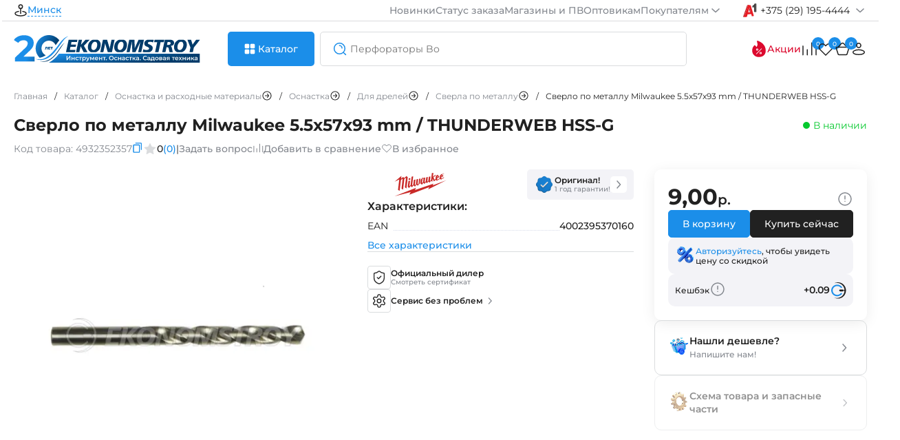

--- FILE ---
content_type: text/html; charset=utf-8
request_url: https://espt.by/index.php?way=product/product/breadcrumbs
body_size: 835
content:
<nav itemscope="itemscope" itemtype="https://schema.org/BreadcrumbList" data-qa="breadcrumbs" class="breadcrumbs">
  	  <div itemprop="itemListElement" itemscope="itemscope" itemtype="https://schema.org/ListItem" class="breadcrumbs-item ">
		<a itemprop="item" href="https://espt.by/" class="breadcrumbs-link ""><span class=""" itemprop="name">Главная</span><meta itemprop="position" content="1"></a>
		<span class="separator">/</span>
	  </div>
  	
  	  <div itemprop="itemListElement" itemscope="itemscope" itemtype="https://schema.org/ListItem" class="breadcrumbs-item ">
		<a itemprop="item" href="https://espt.by/catalog" class="breadcrumbs-link ""><span class=""" itemprop="name">Каталог</span><meta itemprop="position" content="2"></a>
		<span class="separator">/</span>
	  </div>
  	
  	  <div itemprop="itemListElement" itemscope="itemscope" itemtype="https://schema.org/ListItem" class="breadcrumbs-item more-breadcrumbs-categories" data-parent-id="0" data-name="Оснастка и расходные материалы">
		<a itemprop="item" href="https://espt.by/osnastka-i-rashodnye-materialy" class="breadcrumbs-link"><span itemprop="name">Оснастка и расходные материалы</span><svg onClick="categories.breadcrumbs(this, '0', 'Оснастка и расходные материалы'); return false;" width="16" height="16"><use xlink:href="#arrow-breadcrumbs"></use></svg><meta itemprop="position" content="3"></a>
		<span class="separator">/</span>
		<div class="b-category-filter" id="categoryList0"> </div>
	  </div>
  	
  	  <div itemprop="itemListElement" itemscope="itemscope" itemtype="https://schema.org/ListItem" class="breadcrumbs-item more-breadcrumbs-categories" data-parent-id="66" data-name="Оснастка">
		<a itemprop="item" href="https://espt.by/osnastka-i-rashodnye-materialy/osnastka" class="breadcrumbs-link"><span itemprop="name">Оснастка</span><svg onClick="categories.breadcrumbs(this, '66', 'Оснастка'); return false;" width="16" height="16"><use xlink:href="#arrow-breadcrumbs"></use></svg><meta itemprop="position" content="4"></a>
		<span class="separator">/</span>
		<div class="b-category-filter" id="categoryList66"> </div>
	  </div>
  	
  	  <div itemprop="itemListElement" itemscope="itemscope" itemtype="https://schema.org/ListItem" class="breadcrumbs-item more-breadcrumbs-categories" data-parent-id="67" data-name="Для дрелей">
		<a itemprop="item" href="https://espt.by/osnastka-i-rashodnye-materialy/osnastka/dlya-dreley" class="breadcrumbs-link"><span itemprop="name">Для дрелей</span><svg onClick="categories.breadcrumbs(this, '67', 'Для дрелей'); return false;" width="16" height="16"><use xlink:href="#arrow-breadcrumbs"></use></svg><meta itemprop="position" content="5"></a>
		<span class="separator">/</span>
		<div class="b-category-filter" id="categoryList67"> </div>
	  </div>
  	
  	  <div itemprop="itemListElement" itemscope="itemscope" itemtype="https://schema.org/ListItem" class="breadcrumbs-item more-breadcrumbs-categories" data-parent-id="272" data-name="Сверла по металлу">
		<a itemprop="item" href="https://espt.by/osnastka-i-rashodnye-materialy/osnastka/dlya-dreley/sverla-po-metallu" class="breadcrumbs-link"><span itemprop="name">Сверла по металлу</span><svg onClick="categories.breadcrumbs(this, '272', 'Сверла по металлу'); return false;" width="16" height="16"><use xlink:href="#arrow-breadcrumbs"></use></svg><meta itemprop="position" content="6"></a>
		<span class="separator">/</span>
		<div class="b-category-filter" id="categoryList272"> </div>
	  </div>
  	
  	  <div itemprop="itemListElement" itemscope="itemscope" itemtype="https://schema.org/ListItem" class="breadcrumbs-item breadcrumbs-item-overflow">
		<div itemprop="item" href="https://espt.by/milwaukee-sverlo-po-metallu-thunderweb-hss-g-5-5x93" class="breadcrumbs-link breadcrumbs-item-overflow""><span class="breadcrumbs-item-overflow"" itemprop="name">Сверло по металлу Milwaukee 5.5x57x93 mm / THUNDERWEB HSS-G</span><meta itemprop="position" content="7"></div>
		<span class="separator">/</span>
	  </div>
  	
 
</nav>

--- FILE ---
content_type: text/html; charset=utf-8
request_url: https://espt.by/index.php?way=common/search/action
body_size: 1530
content:
<div class="searchAjax-content-left">
			<div class="searchAjax-content-lf">
			<div class="h4">Часто ищут</div>
			<div class="searchAjax-content-scroll">
								<div class="search-history-link" onClick="search.queryInput('Перфоратор SDS-max BOSCH GBH 12-52 D (case)');">
					<svg width="24" height="24"><use xlink:href="#search"></use></svg>
					<span>Перфоратор SDS-max BOSCH GBH 12-52 D (case)</span>
				</div>
								<div class="search-history-link" onClick="search.queryInput('Курвиметр BOSCH GWM 40 (carton)');">
					<svg width="24" height="24"><use xlink:href="#search"></use></svg>
					<span>Курвиметр BOSCH GWM 40 (carton)</span>
				</div>
								<div class="search-history-link" onClick="search.queryInput('Перфоратор SDS-max BOSCH GBH 12-52 DV (case)');">
					<svg width="24" height="24"><use xlink:href="#search"></use></svg>
					<span>Перфоратор SDS-max BOSCH GBH 12-52 DV (case)</span>
				</div>
								<div class="search-history-link" onClick="search.queryInput('Мотокоса HUSQVARNA Травокосилка 555RXT');">
					<svg width="24" height="24"><use xlink:href="#search"></use></svg>
					<span>Мотокоса HUSQVARNA Травокосилка 555RXT</span>
				</div>
								<div class="search-history-link" onClick="search.queryInput('Оснастка к нивелирам BOSCH BT 170 HD (carton)');">
					<svg width="24" height="24"><use xlink:href="#search"></use></svg>
					<span>Оснастка к нивелирам BOSCH BT 170 HD (carton)</span>
				</div>
							</div>
		</div>
					<div class="searchAjax-content-lf" id="queryHistory">
				<div class="h4">История запросов</div>
				<div class="searchAjax-content-scroll">
											<div class="search-history-link">
							<svg width="24" height="24" onClick="search.queryInput('отрезной круг 125');"><use xlink:href="#search"></use></svg>
							<span onClick="search.queryInput('отрезной круг 125');">отрезной круг 125</span>
							<svg width="20" height="20" onClick="search.queryDelete(this, 12762);"><use xlink:href="#cancel"></use></svg>
						</div>
											<div class="search-history-link">
							<svg width="24" height="24" onClick="search.queryInput('обдирочный круг 125');"><use xlink:href="#search"></use></svg>
							<span onClick="search.queryInput('обдирочный круг 125');">обдирочный круг 125</span>
							<svg width="20" height="20" onClick="search.queryDelete(this, 12760);"><use xlink:href="#cancel"></use></svg>
						</div>
											<div class="search-history-link">
							<svg width="24" height="24" onClick="search.queryInput('GDR 18V-200 C');"><use xlink:href="#search"></use></svg>
							<span onClick="search.queryInput('GDR 18V-200 C');">GDR 18V-200 C</span>
							<svg width="20" height="20" onClick="search.queryDelete(this, 12755);"><use xlink:href="#cancel"></use></svg>
						</div>
											<div class="search-history-link">
							<svg width="24" height="24" onClick="search.queryInput('hr 2652');"><use xlink:href="#search"></use></svg>
							<span onClick="search.queryInput('hr 2652');">hr 2652</span>
							<svg width="20" height="20" onClick="search.queryDelete(this, 12754);"><use xlink:href="#cancel"></use></svg>
						</div>
											<div class="search-history-link">
							<svg width="24" height="24" onClick="search.queryInput('фильтр возд');"><use xlink:href="#search"></use></svg>
							<span onClick="search.queryInput('фильтр возд');">фильтр возд</span>
							<svg width="20" height="20" onClick="search.queryDelete(this, 12752);"><use xlink:href="#cancel"></use></svg>
						</div>
									</div>
			</div>
		 
	 
		</div>
<div class="searchAjax-content-right">
	<div class="h4">Вам могут понравиться</div>
		<div class="product-search">
		<div class="product-search-img"><img src="https://espt.by/remote/image/cache/webp/catalog/COF055964-77x77.webp" alt="Отбойный молоток Milwaukee K1528H (case)"></div>
		<div class="product-search-info">
			<div class="product-search-top">
				<a href="https://espt.by/milwaukee" class="tag-brand">Milwaukee</a>
				<div class="product-search-model">Код: <span>4933464118</span></div>
			</div>
			<div class="product-search-name">
				<a href="https://espt.by/milwaukee-otboynyy-molotok-k1528h-16kg?search=" class="title-card">Отбойный молоток Milwaukee K1528H (case)</a>
			</div>
			<div class="price-card">
			
											<div class="h5">6252,00 р.</div>
										</div>
		</div>
	</div>
		<div class="product-search">
		<div class="product-search-img"><img src="https://espt.by/remote/image/cache/webp/catalog/COF000273-77x77.webp" alt="Отбойный молоток BOSCH GSH 16-30 (case)"></div>
		<div class="product-search-info">
			<div class="product-search-top">
				<a href="https://espt.by/bosch" class="tag-brand">BOSCH</a>
				<div class="product-search-model">Код: <span>0.611.335.100</span></div>
			</div>
			<div class="product-search-name">
				<a href="https://espt.by/otboinyi-molotok-bosch-gsh-16-30?search=" class="title-card">Отбойный молоток BOSCH GSH 16-30 (case)</a>
			</div>
			<div class="price-card">
			
										<div class="h5 action">5529,00 р.</div><span>6911,00 р.</span>
										</div>
		</div>
	</div>
		<div class="product-search">
		<div class="product-search-img"><img src="https://espt.by/remote/image/cache/webp/catalog/COF057138-77x77.webp" alt="Бензорез HUSQVARNA K770"></div>
		<div class="product-search-info">
			<div class="product-search-top">
				<a href="https://espt.by/husqvarna" class="tag-brand">HUSQVARNA</a>
				<div class="product-search-model">Код: <span>967 68 21-01</span></div>
			</div>
			<div class="product-search-name">
				<a href="https://espt.by/benzorez-husqvarna-k770-14-967-68-21-01?search=" class="title-card">Бензорез HUSQVARNA K770</a>
			</div>
			<div class="price-card">
			
											<div class="h5">5250,00 р.</div>
										</div>
		</div>
	</div>
		<div class="product-search">
		<div class="product-search-img"><img src="https://espt.by/remote/image/cache/webp/catalog/COF004575-77x77.webp" alt="Перфоратор SDS-max BOSCH GBH 12-52 DV (case)"></div>
		<div class="product-search-info">
			<div class="product-search-top">
				<a href="https://espt.by/bosch" class="tag-brand">BOSCH</a>
				<div class="product-search-model">Код: <span>0.611.266.000</span></div>
			</div>
			<div class="product-search-name">
				<a href="https://espt.by/perforator-sds-max-bosch-gbh-12-52-dv?search=" class="title-card">Перфоратор SDS-max BOSCH GBH 12-52 DV (case)</a>
			</div>
			<div class="price-card">
			
										<div class="h5 action">4889,00 р.</div><span>5746,00 р.</span>
										</div>
		</div>
	</div>
		<div class="product-search">
		<div class="product-search-img"><img src="https://espt.by/remote/image/cache/webp/catalog/COF002769-77x77.webp" alt="Бороздодел BOSCH GNF 35 CA (case)"></div>
		<div class="product-search-info">
			<div class="product-search-top">
				<a href="https://espt.by/bosch" class="tag-brand">BOSCH</a>
				<div class="product-search-model">Код: <span>0.601.621.708</span></div>
			</div>
			<div class="product-search-name">
				<a href="https://espt.by/borozdodel-bosch-gnf-35-ca-case?search=" class="title-card">Бороздодел BOSCH GNF 35 CA (case)</a>
			</div>
			<div class="price-card">
			
											<div class="h5">4741,00 р.</div>
										</div>
		</div>
	</div>
		<div class="product-search">
		<div class="product-search-img"><img src="https://espt.by/remote/image/cache/webp/catalog/COF002758-77x77.webp" alt="Отбойный молоток BOSCH GSH 11 VC (case)"></div>
		<div class="product-search-info">
			<div class="product-search-top">
				<a href="https://espt.by/bosch" class="tag-brand">BOSCH</a>
				<div class="product-search-model">Код: <span>0.611.336.000</span></div>
			</div>
			<div class="product-search-name">
				<a href="https://espt.by/otboinyi-molotok-bosch-gsh-11-vc?search=" class="title-card">Отбойный молоток BOSCH GSH 11 VC (case)</a>
			</div>
			<div class="price-card">
			
										<div class="h5 action">4499,00 р.</div><span>5259,00 р.</span>
										</div>
		</div>
	</div>
		<div class="product-search">
		<div class="product-search-img"><img src="https://espt.by/remote/image/cache/webp/catalog/COF006835-77x77.webp" alt="Перфоратор SDS-max BOSCH GBH 12-52 D (case)"></div>
		<div class="product-search-info">
			<div class="product-search-top">
				<a href="https://espt.by/bosch" class="tag-brand">BOSCH</a>
				<div class="product-search-model">Код: <span>0.611.266.100</span></div>
			</div>
			<div class="product-search-name">
				<a href="https://espt.by/perforator-sds-max-bosch-gbh-12-52-d?search=" class="title-card">Перфоратор SDS-max BOSCH GBH 12-52 D (case)</a>
			</div>
			<div class="price-card">
			
										<div class="h5 action">4359,00 р.</div><span>5128,00 р.</span>
										</div>
		</div>
	</div>
		<div class="product-search">
		<div class="product-search-img"><img src="https://espt.by/remote/image/cache/webp/catalog/COF059962-77x77.webp" alt="Снегоочиститель HUSQVARNA Снегоотбрасыватель ST 124"></div>
		<div class="product-search-info">
			<div class="product-search-top">
				<a href="https://espt.by/husqvarna" class="tag-brand">HUSQVARNA</a>
				<div class="product-search-model">Код: <span>970 44 93-02</span></div>
			</div>
			<div class="product-search-name">
				<a href="https://espt.by/snegoocistitelu-husqvarna-snegootbrasyvatelu-st-124?search=" class="title-card">Снегоочиститель HUSQVARNA Снегоотбрасыватель ST 124</a>
			</div>
			<div class="price-card">
			
											<div class="h5">4200,00 р.</div>
										</div>
		</div>
	</div>
		</div>



--- FILE ---
content_type: text/plain;charset=UTF-8
request_url: https://espt.by/index.php?way=cloud/yandex/check&brand=Milwaukee&folder=info&name=4932352357.pdf
body_size: 44
content:
NOY

--- FILE ---
content_type: application/javascript; charset=UTF-8
request_url: https://espt.by/template/view/javascript/gallery/vm.js
body_size: 1700
content:
var currentImgIndex = 0;
var vmSlides = [];
var vmSlideCount = 0;
var imageView = {
	// Открытие модального окна и показ слайдера
	'open': function(startIndex){ 
	//openModal
		/*$('.vm-images-p').removeClass('hidden');
		currentImgIndex = startIndex;
		imageView.position();
		$('body').addClass('overflowHidden');
		imageView.activeLists(currentImgIndex);*/
		
		$('.vm-images-p').removeClass('hidden');
		$('.hero-description-cardproduct').removeClass('hdcp-sticky');
		currentImgIndex = startIndex;
		imageView.position(); // уже вызвана, оставляем
		$('body').addClass('overflowHidden');
		imageView.activeLists(currentImgIndex);
	},

	'close': function(startIndex){ 	
	//closeModal
		$('.vm-images-p').addClass('hidden');
		$('.hero-description-cardproduct').addClass('hdcp-sticky');
		$('body').removeClass('overflowHidden');
	},

	// Функция для смены слайда с зацикливанием
	'change': function(n){ 	
	//changeSlide
		currentImgIndex = (currentImgIndex + n + vmSlideCount) % vmSlideCount;
		imageView.position();
	},

	// Обновление позиции слайдов для правильного отображения
	// 'position': function(){ 
	// //updateSlidePosition
		// // const slidesContainer = document.querySelector('.vm-sliders-container');
		// // const offset = -currentImgIndex * 100;
		// // slidesContainer.style.transform = `translateX(${offset}%)`;
		// // Скрываем все слайды
		
		// vmSlides.forEach((slide, index) => {
			// console.log(index+'--'+currentImgIndex);
			// if (index == currentImgIndex) {
				// slide.classList.add('visible');
				// slide.classList.remove('hidden');
			// } else {
				// slide.classList.remove('visible');
				// slide.classList.add('hidden');
			// }
		// });
		
	// },
	'position': function(){ 
		// Сначала скрываем все слайды
		// vmSlides.forEach((slide) => {
			// slide.style.transition = 'opacity 1.5s ease';
			// slide.style.opacity = '0';
		// });
		
		// Затем показываем текущий слайд с задержкой
		setTimeout(() => {
			vmSlides.forEach((slide, index) => {
				if (index == currentImgIndex) {
					//slide.style.opacity = '1';
					slide.classList.add('visible');
					slide.classList.remove('hidden');
				} else {
					//slide.style.opacity = '0';
					slide.classList.remove('visible');
					slide.classList.add('hidden');
				}
			});
		}, 50);
	},

	'activeLists': function(currentImgIndex){ 
	//updateImgActive
		
		var vmsT = document.querySelectorAll('.vml-image-c .vm-list');
		vmsT.forEach(function(tab, index) {
			if (Number(index) === Number(currentImgIndex)) {
				tab.classList.add('active');
			} else {
				tab.classList.remove('active');
			}
		});
	},
	'showTab': function(tabIndex){ 
		var tabs = document.querySelectorAll('.vm-tab');
		var list = document.querySelectorAll('.vm-lists-scroll');
		var view = document.querySelectorAll('.vm-view');

		list.forEach(function(content, index) {
			if (index === tabIndex) {
				content.classList.add('active');
			} else {
				content.classList.remove('active');
			}
		});

		tabs.forEach(function(tab, index) {
			if (index === tabIndex) {
				tab.classList.add('active');
			} else {
				tab.classList.remove('active');
			}
		});

		view.forEach(function(tab, index) {
			if (index === tabIndex) {
				tab.classList.add('active');
			} else {
				tab.classList.remove('active');
			}
		});
	}
}
// Добавление изображений и обработчиков событий
$(document).ready(function() {
//document.addEventListener("DOMContentLoaded", function() {
	//const images = photo.view();  // Массив с URL картинок
	const slidesContainer = document.querySelector('.vm-sliders-container');

	// Добавляем картинки в слайдер
   /* images.forEach(function(src, index) {
		const slide = document.createElement('div');
		slide.classList.add('vm-slide-img');
		slide.innerHTML = '<img src="' + src + '" alt="image">';
		slidesContainer.appendChild(slide);

		// Добавляем обработчик для каждой картинки
		document.querySelectorAll('.full-images-slider .full-image-slider')[index].addEventListener('click', function() {
			imageView.open(index);
		});
	});*/

	// Инициализируем переменные
	vmSlides = document.querySelectorAll('.vm-slide-img');
	vmSlideCount = vmSlides.length;
});

var startX, startY, endX, endY;

// Используем селектор класса для обработки событий
$('.vm-sliders').on('touchstart', function(e) {
	startX = e.touches[0].clientX;
	startY = e.touches[0].clientY;
});

$('.vm-sliders').on('touchmove', function(e) {
	endX = e.touches[0].clientX;
	endY = e.touches[0].clientY;
	e.preventDefault();
});

$('.vm-sliders').on('touchend', function(e) {
	var diffX = endX - startX;
	var diffY = endY - startY;

	if (Math.abs(diffX) > Math.abs(diffY)) {  // Проверка для горизонтального свайпа
		if (diffX > 0) {
			// Свайп вправо
			imageView.change(-1);
		} else {
			// Свайп влево
			imageView.change(1);
		}
	}
});
document.onkeydown = function(e)
{
  switch(e.keyCode)
  {
	case 37:
	imageView.change(-1);
	break;
	case 39:
	imageView.change(1);
	break;
}
}